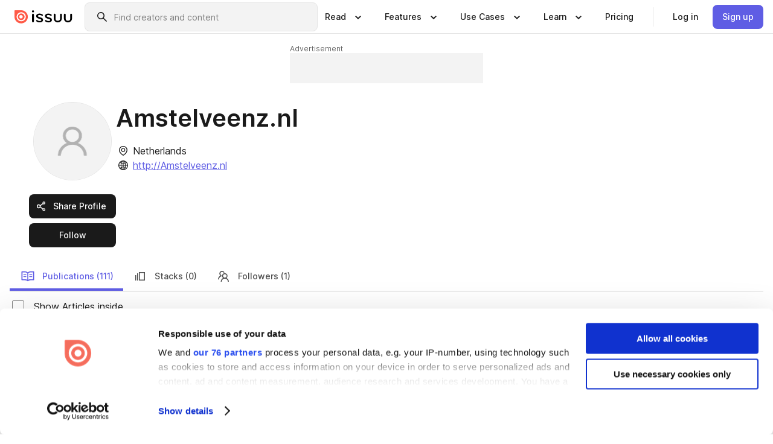

--- FILE ---
content_type: application/javascript; charset=UTF-8
request_url: https://issuu.com/content-consumption/assets/_next/static/chunks/app/(header-with-footer)/(profile)/%5Bpublisher%5D/page-b43cadbf42ac3d6b.js
body_size: 2160
content:
!function(){try{var e="undefined"!=typeof window?window:"undefined"!=typeof global?global:"undefined"!=typeof self?self:{},n=(new e.Error).stack;n&&(e._sentryDebugIds=e._sentryDebugIds||{},e._sentryDebugIds[n]="e7521a37-e76f-4743-8ffe-872958f68bbc",e._sentryDebugIdIdentifier="sentry-dbid-e7521a37-e76f-4743-8ffe-872958f68bbc")}catch(e){}}(),(self.webpackChunk_N_E=self.webpackChunk_N_E||[]).push([[533,682,3057,5774,9386],{4622:(e,n,t)=>{"use strict";t.d(n,{UserPage:()=>D});var i=t(36431),o=t(25865),s=t(3083),r=t(49526),d=t(91361),a=t(18687),l=t(19785),c=t(84832),m=t(20103),f=t(91466);t(5078);var b=t(42161),u=t(29062),h=t(77377);let p=f.Ay.div.withConfig({componentId:"sc-391099a5-0"})(["color:",";font-size:",";line-height:",";"],b.$xT,b.EZw,b.p0s);function v(){let e,n=(0,o.c)(1);return n[0]===Symbol.for("react.memo_cache_sentinel")?(e=(0,i.jsx)(p,{children:"Advertisement"}),n[0]=e):e=n[0],e}let x=f.Ay.div.withConfig({componentId:"sc-391099a5-1"})(["align-items:center;display:flex;justify-content:center;"]),g=f.Ay.div.withConfig({componentId:"sc-391099a5-2"})(["bottom:100%;left:0;position:absolute;width:100%;"]),w=f.Ay.div.withConfig({componentId:"sc-391099a5-3"})(["body &{@media (max-width:","px){margin:0 -","px;}}"],c.d.mobileMax,h.jD),y=f.Ay.div.withConfig({componentId:"sc-391099a5-4"})(["margin:0 auto;max-width:",";"],e=>{let{width:n,$isAdsFilled:t}=e;return t?"calc(100vw - ".concat(2*h.jD,"px)"):"min(".concat(n,"px, calc(100vw - ").concat(2*h.jD,"px))")}),_=f.Ay.div.withConfig({componentId:"sc-391099a5-5"})(["body &{@media (max-width:","px){display:flex;justify-content:center;margin:0 -","px;}}"],c.d.mobileMax,h.jD),j=f.Ay.div.withConfig({componentId:"sc-391099a5-6"})(["background-color:",";position:relative;"],e=>e.$isAdsFilled?"transparent":b.NXw),P=e=>{let n,t,s,r,d,a,l,c=(0,o.c)(21),{pingbackHost:f,adSizes:b,className:h,idSuffix:p,canSendRequest:P,network:A}=e,I=(0,m.useRef)(null),[S,C]=(0,m.useState)(!1),E="".concat(A.replace(/\/\d+\//,""),"__").concat(p);c[0]!==b?(n=k(b),c[0]=b,c[1]=n):n=c[1];let[N]=n;return c[2]!==P||c[3]!==E||c[4]!==A||c[5]!==f||c[6]!==b?(t=()=>{if(I.current&&P)return(0,u.jn)({rootElm:I.current,network:A,sizes:b,tracking:{pingbackHost:f,trackingKey:E},onFilled:()=>{C(!0)},adTargeting:{necessary:[["pageType","profilePage"]]},adProvider:"htlbid"})},c[2]=P,c[3]=E,c[4]=A,c[5]=f,c[6]=b,c[7]=t):t=c[7],c[8]!==P?(s=[P],c[8]=P,c[9]=s):s=c[9],(0,m.useEffect)(t,s),c[10]===Symbol.for("react.memo_cache_sentinel")?(r=(0,i.jsx)(v,{}),c[10]=r):r=c[10],c[11]!==S||c[12]!==N?(d=(0,i.jsx)(g,{children:(0,i.jsx)(w,{children:(0,i.jsx)(y,{$isAdsFilled:S,width:N,children:r})})}),c[11]=S,c[12]=N,c[13]=d):d=c[13],c[14]!==E?(a=(0,i.jsx)(_,{children:(0,i.jsx)("div",{id:E,ref:I})}),c[14]=E,c[15]=a):a=c[15],c[16]!==h||c[17]!==S||c[18]!==d||c[19]!==a?(l=(0,i.jsx)(x,{children:(0,i.jsxs)(j,{className:h,$isAdsFilled:S,children:[d,a]})}),c[16]=h,c[17]=S,c[18]=d,c[19]=a,c[20]=l):l=c[20],l},k=e=>[0,1].map(n=>Math.max(...e.map(e=>{let t=e[n];return"number"==typeof t?t:1}))),A=[[320,50],"fluid"],I=[[728,90],"fluid"],S=f.Ay.div.withConfig({componentId:"sc-fce3bafb-0"})(["margin-bottom:24px;@media (min-width:","px){margin-bottom:32px;margin-top:-32px;}"],c.d.tabletMin);function C(e){let n,t,s,r=(0,o.c)(8),{pingbackHost:d}=e,[a,l]=(0,m.useState)("mobile"),[f,b]=(0,m.useState)(!1),u="desktop"===a?I:A,h="desktop"===a?"wide":"narrow",p="desktop"===a?"ad-block--wide":"ad-block--narrow";return r[0]===Symbol.for("react.memo_cache_sentinel")?(n=()=>{var e,n;let t=function(){l(document.body.clientWidth>=c.d.tabletMin?"desktop":"mobile")};return t(),b(!0),n="resize",(e=window).addEventListener(n,t,void 0),()=>{e.removeEventListener(n,t)}},t=[],r[0]=n,r[1]=t):(n=r[0],t=r[1]),(0,m.useEffect)(n,t),r[2]!==u||r[3]!==f||r[4]!==p||r[5]!==h||r[6]!==d?(s=(0,i.jsx)(S,{children:(0,i.jsx)(P,{adSizes:u,canSendRequest:f,className:p,idSuffix:h,network:"/30443627/ProfilePage_Primary",pingbackHost:d})}),r[2]=u,r[3]=f,r[4]=p,r[5]=h,r[6]=d,r[7]=s):s=r[7],s}var E=t(35938),N=t(22778);function D(e){let n,t,c,m,f,b,u,h,p=(0,o.c)(25),{pageName:v}=e;p[0]===Symbol.for("react.memo_cache_sentinel")?(n={},p[0]=n):n=p[0];let x=r.FH.profile.followingUser.useMutation(n);if(p[1]!==v||p[2]!==e.publisher){var g;g=e.publisher,t="documents"===v&&"user"===g.kind&&g.canShowAds&&g.isAdSafe,p[1]=v,p[2]=e.publisher,p[3]=t}else t=p[3];let w=t;return p[4]!==w?(c=w&&(0,i.jsx)(C,{pingbackHost:s._.NEXT_PUBLIC_HOST_PINGBACK}),p[4]=w,p[5]=c):c=p[5],p[6]!==x.mutate||p[7]!==e?(m=(0,i.jsx)(l.B,{info:e,manageUserSubscription:x.mutate}),p[6]=x.mutate,p[7]=e,p[8]=m):m=p[8],p[9]!==v||p[10]!==e?(f="documents"===v&&(0,i.jsx)(d.P,{...e}),p[9]=v,p[10]=e,p[11]=f):f=p[11],p[12]!==v||p[13]!==e?(b="followers"===v&&(0,i.jsx)(E.V,{...e}),p[12]=v,p[13]=e,p[14]=b):b=p[14],p[15]!==v||p[16]!==e?(u="stacks"===v&&(0,i.jsx)(N.t,{...e}),p[15]=v,p[16]=e,p[17]=u):u=p[17],p[18]!==v||p[19]!==c||p[20]!==m||p[21]!==f||p[22]!==b||p[23]!==u?(h=(0,i.jsxs)(a.A,{pageName:v,children:[c,m,f,b,u]}),p[18]=v,p[19]=c,p[20]=m,p[21]=f,p[22]=b,p[23]=u,p[24]=h):h=p[24],h}},5078:()=>{},14630:(e,n,t)=>{Promise.resolve().then(t.bind(t,4622)),Promise.resolve().then(t.bind(t,44078)),Promise.resolve().then(t.bind(t,38456)),Promise.resolve().then(t.bind(t,96487)),Promise.resolve().then(t.bind(t,70386)),Promise.resolve().then(t.bind(t,2338)),Promise.resolve().then(t.bind(t,16766)),Promise.resolve().then(t.bind(t,75594)),Promise.resolve().then(t.bind(t,93054)),Promise.resolve().then(t.bind(t,42258)),Promise.resolve().then(t.bind(t,2706)),Promise.resolve().then(t.bind(t,98958)),Promise.resolve().then(t.bind(t,34466)),Promise.resolve().then(t.bind(t,91142))}},e=>{e.O(0,[4260,372,1043,6342,2530,2161,930,5879,4373,1380,510,8604,5186,7062,9062,9739,1360,8755,3735,6469,5481,7358],()=>e(e.s=14630)),_N_E=e.O()}]);